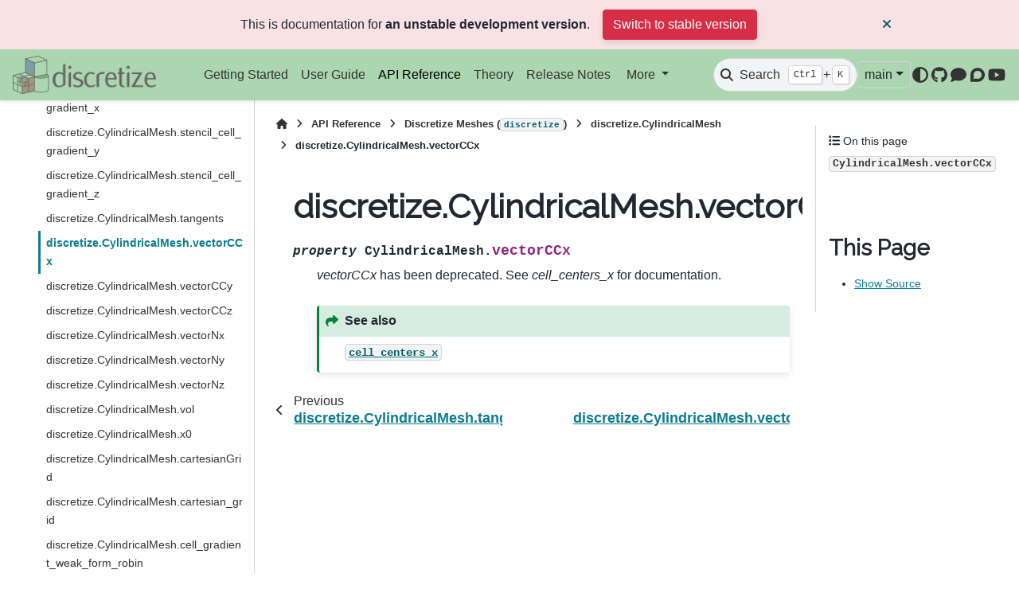

--- FILE ---
content_type: text/html; charset=utf-8
request_url: https://discretize.simpeg.xyz/en/main/api/generated/discretize.CylindricalMesh.vectorCCx.html
body_size: 6939
content:

<!DOCTYPE html>


<html lang="en" data-content_root="../../" >

  <head>
    <meta charset="utf-8" />
    <meta name="viewport" content="width=device-width, initial-scale=1.0" /><meta name="viewport" content="width=device-width, initial-scale=1" />

    <title>discretize.CylindricalMesh.vectorCCx &#8212; discretize 0.12.1.dev4+gc77638853 documentation</title>
  
  
  
  <script data-cfasync="false">
    document.documentElement.dataset.mode = localStorage.getItem("mode") || "";
    document.documentElement.dataset.theme = localStorage.getItem("theme") || "";
  </script>
  <!--
    this give us a css class that will be invisible only if js is disabled
  -->
  <noscript>
    <style>
      .pst-js-only { display: none !important; }

    </style>
  </noscript>
  
  <!-- Loaded before other Sphinx assets -->
  <link href="../../_static/styles/theme.css?digest=8878045cc6db502f8baf" rel="stylesheet" />
<link href="../../_static/styles/pydata-sphinx-theme.css?digest=8878045cc6db502f8baf" rel="stylesheet" />

    <link rel="stylesheet" type="text/css" href="../../_static/pygments.css?v=03e43079" />
    <link rel="stylesheet" type="text/css" href="../../_static/graphviz.css?v=4ae1632d" />
    <link rel="stylesheet" type="text/css" href="../../_static/plot_directive.css" />
    <link rel="stylesheet" type="text/css" href="../../_static/sg_gallery.css?v=d2d258e8" />
    <link rel="stylesheet" type="text/css" href="../../_static/sg_gallery-binder.css?v=f4aeca0c" />
    <link rel="stylesheet" type="text/css" href="../../_static/sg_gallery-dataframe.css?v=2082cf3c" />
    <link rel="stylesheet" type="text/css" href="../../_static/sg_gallery-rendered-html.css?v=1277b6f3" />
    <link rel="stylesheet" type="text/css" href="../../_static/css/custom.css?v=6cad16a3" />
  
  <!-- So that users can add custom icons -->
  <script src="../../_static/scripts/fontawesome.js?digest=8878045cc6db502f8baf"></script>
  <!-- Pre-loaded scripts that we'll load fully later -->
  <link rel="preload" as="script" href="../../_static/scripts/bootstrap.js?digest=8878045cc6db502f8baf" />
<link rel="preload" as="script" href="../../_static/scripts/pydata-sphinx-theme.js?digest=8878045cc6db502f8baf" />

    <script src="../../_static/documentation_options.js?v=207233d3"></script>
    <script src="../../_static/doctools.js?v=9bcbadda"></script>
    <script src="../../_static/sphinx_highlight.js?v=dc90522c"></script>
    <script>DOCUMENTATION_OPTIONS.pagename = 'api/generated/discretize.CylindricalMesh.vectorCCx';</script>
    <script>
        DOCUMENTATION_OPTIONS.theme_version = '0.16.1';
        DOCUMENTATION_OPTIONS.theme_switcher_json_url = 'https://discretize.simpeg.xyz/en/main/_static/versions.json';
        DOCUMENTATION_OPTIONS.theme_switcher_version_match = 'dev';
        DOCUMENTATION_OPTIONS.show_version_warning_banner =
            true;
        </script>
    <link rel="icon" href="../../_static/discretize-block.ico"/>
    <link rel="index" title="Index" href="../../genindex.html" />
    <link rel="search" title="Search" href="../../search.html" />
    <link rel="next" title="discretize.CylindricalMesh.vectorCCy" href="discretize.CylindricalMesh.vectorCCy.html" />
    <link rel="prev" title="discretize.CylindricalMesh.tangents" href="discretize.CylindricalMesh.tangents.html" />
  <meta name="viewport" content="width=device-width, initial-scale=1"/>
  <meta name="docsearch:language" content="en"/>
  <meta name="docsearch:version" content="0.12.1.dev4" />
  </head>
  
  
  <body data-bs-spy="scroll" data-bs-target=".bd-toc-nav" data-offset="180" data-bs-root-margin="0px 0px -60%" data-default-mode="">

  
  
  <div id="pst-skip-link" class="skip-link d-print-none"><a href="#main-content">Skip to main content</a></div>
  
  <div id="pst-scroll-pixel-helper"></div>
  
  <button type="button" class="btn rounded-pill" id="pst-back-to-top">
    <i class="fa-solid fa-arrow-up"></i>Back to top</button>

  
  <dialog id="pst-search-dialog">
    
<form class="bd-search d-flex align-items-center"
      action="../../search.html"
      method="get">
  <i class="fa-solid fa-magnifying-glass"></i>
  <input type="search"
         class="form-control"
         name="q"
         placeholder="Search the docs ..."
         aria-label="Search the docs ..."
         autocomplete="off"
         autocorrect="off"
         autocapitalize="off"
         spellcheck="false"/>
  <span class="search-button__kbd-shortcut"><kbd class="kbd-shortcut__modifier">Ctrl</kbd>+<kbd>K</kbd></span>
</form>
  </dialog>

  <div class="pst-async-banner-revealer d-none">
  <aside id="bd-header-version-warning" class="d-none d-print-none" aria-label="Version warning"></aside>
</div>

  
    <header class="bd-header navbar navbar-expand-lg bd-navbar d-print-none">
<div class="bd-header__inner bd-page-width">
  <button class="pst-navbar-icon sidebar-toggle primary-toggle" aria-label="Site navigation">
    <span class="fa-solid fa-bars"></span>
  </button>
  
  
  <div class=" navbar-header-items__start">
    
      <div class="navbar-item">

  
    
  

<a class="navbar-brand logo" href="../../index.html">
  
  
  
  
  
    
    
      
    
    
    <img src="../../_static/discretize-logo.png" class="logo__image only-light" alt="discretize 0.12.1.dev4+gc77638853 documentation - Home"/>
    <img src="../../_static/discretize-logo.png" class="logo__image only-dark pst-js-only" alt="discretize 0.12.1.dev4+gc77638853 documentation - Home"/>
  
  
</a></div>
    
  </div>
  
  <div class=" navbar-header-items">
    
    <div class="me-auto navbar-header-items__center">
      
        <div class="navbar-item">
<nav>
  <ul class="bd-navbar-elements navbar-nav">
    
<li class="nav-item ">
  <a class="nav-link nav-internal" href="../../content/getting_started.html">
    Getting Started
  </a>
</li>


<li class="nav-item ">
  <a class="nav-link nav-internal" href="../../content/user_guide.html">
    User Guide
  </a>
</li>


<li class="nav-item current active">
  <a class="nav-link nav-internal" href="../index.html">
    API Reference
  </a>
</li>


<li class="nav-item ">
  <a class="nav-link nav-internal" href="../../content/theory.html">
    Theory
  </a>
</li>


<li class="nav-item ">
  <a class="nav-link nav-internal" href="../../release/index.html">
    Release Notes
  </a>
</li>

            <li class="nav-item dropdown">
                <button class="btn dropdown-toggle nav-item" type="button"
                data-bs-toggle="dropdown" aria-expanded="false"
                aria-controls="pst-nav-more-links">
                    More
                </button>
                <ul id="pst-nav-more-links" class="dropdown-menu">
                    
<li class=" ">
  <a class="nav-link dropdown-item nav-external" href="https://simpeg.xyz">
    SimPEG
  </a>
</li>


<li class=" ">
  <a class="nav-link dropdown-item nav-external" href="https://mattermost.softwareunderground.org/simpeg">
    Contact
  </a>
</li>

                </ul>
            </li>
            
  </ul>
</nav></div>
      
    </div>
    
    
    <div class="navbar-header-items__end">
      
        <div class="navbar-item navbar-persistent--container">
          

<button class="btn search-button-field search-button__button pst-js-only" title="Search" aria-label="Search" data-bs-placement="bottom" data-bs-toggle="tooltip">
 <i class="fa-solid fa-magnifying-glass"></i>
 <span class="search-button__default-text">Search</span>
 <span class="search-button__kbd-shortcut"><kbd class="kbd-shortcut__modifier">Ctrl</kbd>+<kbd class="kbd-shortcut__modifier">K</kbd></span>
</button>
        </div>
      
      
        <div class="navbar-item">
<div class="version-switcher__container dropdown pst-js-only">
  <button id="pst-version-switcher-button-2"
    type="button"
    class="version-switcher__button btn btn-sm dropdown-toggle"
    data-bs-toggle="dropdown"
    aria-haspopup="listbox"
    aria-controls="pst-version-switcher-list-2"
    aria-label="Version switcher list"
  >
    Choose version  <!-- this text may get changed later by javascript -->
    <span class="caret"></span>
  </button>
  <div id="pst-version-switcher-list-2"
    class="version-switcher__menu dropdown-menu list-group-flush py-0"
    role="listbox" aria-labelledby="pst-version-switcher-button-2">
    <!-- dropdown will be populated by javascript on page load -->
  </div>
</div></div>
      
        <div class="navbar-item">

<button class="btn btn-sm nav-link pst-navbar-icon theme-switch-button pst-js-only" aria-label="Color mode" data-bs-title="Color mode"  data-bs-placement="bottom" data-bs-toggle="tooltip">
  <i class="theme-switch fa-solid fa-sun                fa-lg" data-mode="light" title="Light"></i>
  <i class="theme-switch fa-solid fa-moon               fa-lg" data-mode="dark"  title="Dark"></i>
  <i class="theme-switch fa-solid fa-circle-half-stroke fa-lg" data-mode="auto"  title="System Settings"></i>
</button></div>
      
        <div class="navbar-item"><ul class="navbar-icon-links"
    aria-label="Icon Links">
        <li class="nav-item">
          
          
          
          
          
          
          
          
          <a href="https://github.com/simpeg/discretize" title="GitHub" class="nav-link pst-navbar-icon" rel="noopener" target="_blank" data-bs-toggle="tooltip" data-bs-placement="bottom"><i class="fab fa-github fa-lg" aria-hidden="true"></i>
            <span class="sr-only">GitHub</span></a>
        </li>
        <li class="nav-item">
          
          
          
          
          
          
          
          
          <a href="https://mattermost.softwareunderground.org/simpeg" title="Mattermost" class="nav-link pst-navbar-icon" rel="noopener" target="_blank" data-bs-toggle="tooltip" data-bs-placement="bottom"><i class="fas fa-comment fa-lg" aria-hidden="true"></i>
            <span class="sr-only">Mattermost</span></a>
        </li>
        <li class="nav-item">
          
          
          
          
          
          
          
          
          <a href="https://simpeg.discourse.group/" title="Discourse" class="nav-link pst-navbar-icon" rel="noopener" target="_blank" data-bs-toggle="tooltip" data-bs-placement="bottom"><i class="fab fa-discourse fa-lg" aria-hidden="true"></i>
            <span class="sr-only">Discourse</span></a>
        </li>
        <li class="nav-item">
          
          
          
          
          
          
          
          
          <a href="https://www.youtube.com/c/geoscixyz" title="Youtube" class="nav-link pst-navbar-icon" rel="noopener" target="_blank" data-bs-toggle="tooltip" data-bs-placement="bottom"><i class="fab fa-youtube fa-lg" aria-hidden="true"></i>
            <span class="sr-only">Youtube</span></a>
        </li>
</ul></div>
      
    </div>
    
  </div>
  
  
    <div class="navbar-persistent--mobile">

<button class="btn search-button-field search-button__button pst-js-only" title="Search" aria-label="Search" data-bs-placement="bottom" data-bs-toggle="tooltip">
 <i class="fa-solid fa-magnifying-glass"></i>
 <span class="search-button__default-text">Search</span>
 <span class="search-button__kbd-shortcut"><kbd class="kbd-shortcut__modifier">Ctrl</kbd>+<kbd class="kbd-shortcut__modifier">K</kbd></span>
</button>
    </div>
  

  
    <button class="pst-navbar-icon sidebar-toggle secondary-toggle" aria-label="On this page">
      <span class="fa-solid fa-outdent"></span>
    </button>
  
</div>

    </header>
  

  <div class="bd-container">
    <div class="bd-container__inner bd-page-width">
      
      
      
      <dialog id="pst-primary-sidebar-modal"></dialog>
      <div id="pst-primary-sidebar" class="bd-sidebar-primary bd-sidebar">
        

  
  <div class="sidebar-header-items sidebar-primary__section">
    
    
      <div class="sidebar-header-items__center">
        
          
          
            <div class="navbar-item">
<nav>
  <ul class="bd-navbar-elements navbar-nav">
    
<li class="nav-item ">
  <a class="nav-link nav-internal" href="../../content/getting_started.html">
    Getting Started
  </a>
</li>


<li class="nav-item ">
  <a class="nav-link nav-internal" href="../../content/user_guide.html">
    User Guide
  </a>
</li>


<li class="nav-item current active">
  <a class="nav-link nav-internal" href="../index.html">
    API Reference
  </a>
</li>


<li class="nav-item ">
  <a class="nav-link nav-internal" href="../../content/theory.html">
    Theory
  </a>
</li>


<li class="nav-item ">
  <a class="nav-link nav-internal" href="../../release/index.html">
    Release Notes
  </a>
</li>


<li class="nav-item ">
  <a class="nav-link nav-external" href="https://simpeg.xyz">
    SimPEG
  </a>
</li>


<li class="nav-item ">
  <a class="nav-link nav-external" href="https://mattermost.softwareunderground.org/simpeg">
    Contact
  </a>
</li>

  </ul>
</nav></div>
          
        
      </div>
    
    
    
      <div class="sidebar-header-items__end">
        
          <div class="navbar-item">
<div class="version-switcher__container dropdown pst-js-only">
  <button id="pst-version-switcher-button-3"
    type="button"
    class="version-switcher__button btn btn-sm dropdown-toggle"
    data-bs-toggle="dropdown"
    aria-haspopup="listbox"
    aria-controls="pst-version-switcher-list-3"
    aria-label="Version switcher list"
  >
    Choose version  <!-- this text may get changed later by javascript -->
    <span class="caret"></span>
  </button>
  <div id="pst-version-switcher-list-3"
    class="version-switcher__menu dropdown-menu list-group-flush py-0"
    role="listbox" aria-labelledby="pst-version-switcher-button-3">
    <!-- dropdown will be populated by javascript on page load -->
  </div>
</div></div>
        
          <div class="navbar-item">

<button class="btn btn-sm nav-link pst-navbar-icon theme-switch-button pst-js-only" aria-label="Color mode" data-bs-title="Color mode"  data-bs-placement="bottom" data-bs-toggle="tooltip">
  <i class="theme-switch fa-solid fa-sun                fa-lg" data-mode="light" title="Light"></i>
  <i class="theme-switch fa-solid fa-moon               fa-lg" data-mode="dark"  title="Dark"></i>
  <i class="theme-switch fa-solid fa-circle-half-stroke fa-lg" data-mode="auto"  title="System Settings"></i>
</button></div>
        
          <div class="navbar-item"><ul class="navbar-icon-links"
    aria-label="Icon Links">
        <li class="nav-item">
          
          
          
          
          
          
          
          
          <a href="https://github.com/simpeg/discretize" title="GitHub" class="nav-link pst-navbar-icon" rel="noopener" target="_blank" data-bs-toggle="tooltip" data-bs-placement="bottom"><i class="fab fa-github fa-lg" aria-hidden="true"></i>
            <span class="sr-only">GitHub</span></a>
        </li>
        <li class="nav-item">
          
          
          
          
          
          
          
          
          <a href="https://mattermost.softwareunderground.org/simpeg" title="Mattermost" class="nav-link pst-navbar-icon" rel="noopener" target="_blank" data-bs-toggle="tooltip" data-bs-placement="bottom"><i class="fas fa-comment fa-lg" aria-hidden="true"></i>
            <span class="sr-only">Mattermost</span></a>
        </li>
        <li class="nav-item">
          
          
          
          
          
          
          
          
          <a href="https://simpeg.discourse.group/" title="Discourse" class="nav-link pst-navbar-icon" rel="noopener" target="_blank" data-bs-toggle="tooltip" data-bs-placement="bottom"><i class="fab fa-discourse fa-lg" aria-hidden="true"></i>
            <span class="sr-only">Discourse</span></a>
        </li>
        <li class="nav-item">
          
          
          
          
          
          
          
          
          <a href="https://www.youtube.com/c/geoscixyz" title="Youtube" class="nav-link pst-navbar-icon" rel="noopener" target="_blank" data-bs-toggle="tooltip" data-bs-placement="bottom"><i class="fab fa-youtube fa-lg" aria-hidden="true"></i>
            <span class="sr-only">Youtube</span></a>
        </li>
</ul></div>
        
      </div>
    
  </div>
  
    <div class="sidebar-primary-items__start sidebar-primary__section">
        <div class="sidebar-primary-item">
<nav class="bd-docs-nav bd-links"
     aria-label="Section Navigation">
  <p class="bd-links__title" role="heading" aria-level="1">Section Navigation</p>
  <div class="bd-toc-item navbar-nav"><ul class="current nav bd-sidenav">
<li class="toctree-l1 current active has-children"><a class="reference internal" href="../discretize.html">Discretize Meshes (<code class="xref py py-mod docutils literal notranslate"><span class="pre">discretize</span></code>)</a><details open="open"><summary><span class="toctree-toggle" role="presentation"><i class="fa-solid fa-chevron-down"></i></span></summary><ul class="current">
<li class="toctree-l2"><a class="reference internal" href="discretize.TensorMesh.html">discretize.TensorMesh</a></li>
<li class="toctree-l2 current active has-children"><a class="reference internal" href="discretize.CylindricalMesh.html">discretize.CylindricalMesh</a><details open="open"><summary><span class="toctree-toggle" role="presentation"><i class="fa-solid fa-chevron-down"></i></span></summary><ul class="current">
<li class="toctree-l3"><a class="reference internal" href="discretize.CylindricalMesh.area.html">discretize.CylindricalMesh.area</a></li>
<li class="toctree-l3"><a class="reference internal" href="discretize.CylindricalMesh.areaFx.html">discretize.CylindricalMesh.areaFx</a></li>
<li class="toctree-l3"><a class="reference internal" href="discretize.CylindricalMesh.areaFy.html">discretize.CylindricalMesh.areaFy</a></li>
<li class="toctree-l3"><a class="reference internal" href="discretize.CylindricalMesh.areaFz.html">discretize.CylindricalMesh.areaFz</a></li>
<li class="toctree-l3"><a class="reference internal" href="discretize.CylindricalMesh.average_cell_to_edge.html">discretize.CylindricalMesh.average_cell_to_edge</a></li>
<li class="toctree-l3"><a class="reference internal" href="discretize.CylindricalMesh.average_cell_to_face.html">discretize.CylindricalMesh.average_cell_to_face</a></li>
<li class="toctree-l3"><a class="reference internal" href="discretize.CylindricalMesh.average_cell_vector_to_face.html">discretize.CylindricalMesh.average_cell_vector_to_face</a></li>
<li class="toctree-l3"><a class="reference internal" href="discretize.CylindricalMesh.average_edge_to_cell.html">discretize.CylindricalMesh.average_edge_to_cell</a></li>
<li class="toctree-l3"><a class="reference internal" href="discretize.CylindricalMesh.average_edge_to_cell_vector.html">discretize.CylindricalMesh.average_edge_to_cell_vector</a></li>
<li class="toctree-l3"><a class="reference internal" href="discretize.CylindricalMesh.average_edge_to_face.html">discretize.CylindricalMesh.average_edge_to_face</a></li>
<li class="toctree-l3"><a class="reference internal" href="discretize.CylindricalMesh.average_edge_x_to_cell.html">discretize.CylindricalMesh.average_edge_x_to_cell</a></li>
<li class="toctree-l3"><a class="reference internal" href="discretize.CylindricalMesh.average_edge_y_to_cell.html">discretize.CylindricalMesh.average_edge_y_to_cell</a></li>
<li class="toctree-l3"><a class="reference internal" href="discretize.CylindricalMesh.average_edge_z_to_cell.html">discretize.CylindricalMesh.average_edge_z_to_cell</a></li>
<li class="toctree-l3"><a class="reference internal" href="discretize.CylindricalMesh.average_face_to_cell.html">discretize.CylindricalMesh.average_face_to_cell</a></li>
<li class="toctree-l3"><a class="reference internal" href="discretize.CylindricalMesh.average_face_to_cell_vector.html">discretize.CylindricalMesh.average_face_to_cell_vector</a></li>
<li class="toctree-l3"><a class="reference internal" href="discretize.CylindricalMesh.average_face_x_to_cell.html">discretize.CylindricalMesh.average_face_x_to_cell</a></li>
<li class="toctree-l3"><a class="reference internal" href="discretize.CylindricalMesh.average_face_y_to_cell.html">discretize.CylindricalMesh.average_face_y_to_cell</a></li>
<li class="toctree-l3"><a class="reference internal" href="discretize.CylindricalMesh.average_face_z_to_cell.html">discretize.CylindricalMesh.average_face_z_to_cell</a></li>
<li class="toctree-l3"><a class="reference internal" href="discretize.CylindricalMesh.average_node_to_cell.html">discretize.CylindricalMesh.average_node_to_cell</a></li>
<li class="toctree-l3"><a class="reference internal" href="discretize.CylindricalMesh.average_node_to_edge.html">discretize.CylindricalMesh.average_node_to_edge</a></li>
<li class="toctree-l3"><a class="reference internal" href="discretize.CylindricalMesh.average_node_to_face.html">discretize.CylindricalMesh.average_node_to_face</a></li>
<li class="toctree-l3"><a class="reference internal" href="discretize.CylindricalMesh.axis_u.html">discretize.CylindricalMesh.axis_u</a></li>
<li class="toctree-l3"><a class="reference internal" href="discretize.CylindricalMesh.axis_v.html">discretize.CylindricalMesh.axis_v</a></li>
<li class="toctree-l3"><a class="reference internal" href="discretize.CylindricalMesh.axis_w.html">discretize.CylindricalMesh.axis_w</a></li>
<li class="toctree-l3"><a class="reference internal" href="discretize.CylindricalMesh.boundary_edge_vector_integral.html">discretize.CylindricalMesh.boundary_edge_vector_integral</a></li>
<li class="toctree-l3"><a class="reference internal" href="discretize.CylindricalMesh.boundary_edges.html">discretize.CylindricalMesh.boundary_edges</a></li>
<li class="toctree-l3"><a class="reference internal" href="discretize.CylindricalMesh.boundary_face_outward_normals.html">discretize.CylindricalMesh.boundary_face_outward_normals</a></li>
<li class="toctree-l3"><a class="reference internal" href="discretize.CylindricalMesh.boundary_face_scalar_integral.html">discretize.CylindricalMesh.boundary_face_scalar_integral</a></li>
<li class="toctree-l3"><a class="reference internal" href="discretize.CylindricalMesh.boundary_faces.html">discretize.CylindricalMesh.boundary_faces</a></li>
<li class="toctree-l3"><a class="reference internal" href="discretize.CylindricalMesh.boundary_node_vector_integral.html">discretize.CylindricalMesh.boundary_node_vector_integral</a></li>
<li class="toctree-l3"><a class="reference internal" href="discretize.CylindricalMesh.boundary_nodes.html">discretize.CylindricalMesh.boundary_nodes</a></li>
<li class="toctree-l3"><a class="reference internal" href="discretize.CylindricalMesh.cartesianOrigin.html">discretize.CylindricalMesh.cartesianOrigin</a></li>
<li class="toctree-l3"><a class="reference internal" href="discretize.CylindricalMesh.cartesian_origin.html">discretize.CylindricalMesh.cartesian_origin</a></li>
<li class="toctree-l3"><a class="reference internal" href="discretize.CylindricalMesh.cellGrad.html">discretize.CylindricalMesh.cellGrad</a></li>
<li class="toctree-l3"><a class="reference internal" href="discretize.CylindricalMesh.cellGradBC.html">discretize.CylindricalMesh.cellGradBC</a></li>
<li class="toctree-l3"><a class="reference internal" href="discretize.CylindricalMesh.cellGradx.html">discretize.CylindricalMesh.cellGradx</a></li>
<li class="toctree-l3"><a class="reference internal" href="discretize.CylindricalMesh.cellGrady.html">discretize.CylindricalMesh.cellGrady</a></li>
<li class="toctree-l3"><a class="reference internal" href="discretize.CylindricalMesh.cellGradz.html">discretize.CylindricalMesh.cellGradz</a></li>
<li class="toctree-l3"><a class="reference internal" href="discretize.CylindricalMesh.cell_centers.html">discretize.CylindricalMesh.cell_centers</a></li>
<li class="toctree-l3"><a class="reference internal" href="discretize.CylindricalMesh.cell_centers_x.html">discretize.CylindricalMesh.cell_centers_x</a></li>
<li class="toctree-l3"><a class="reference internal" href="discretize.CylindricalMesh.cell_centers_y.html">discretize.CylindricalMesh.cell_centers_y</a></li>
<li class="toctree-l3"><a class="reference internal" href="discretize.CylindricalMesh.cell_centers_z.html">discretize.CylindricalMesh.cell_centers_z</a></li>
<li class="toctree-l3"><a class="reference internal" href="discretize.CylindricalMesh.cell_gradient.html">discretize.CylindricalMesh.cell_gradient</a></li>
<li class="toctree-l3"><a class="reference internal" href="discretize.CylindricalMesh.cell_gradient_BC.html">discretize.CylindricalMesh.cell_gradient_BC</a></li>
<li class="toctree-l3"><a class="reference internal" href="discretize.CylindricalMesh.cell_gradient_x.html">discretize.CylindricalMesh.cell_gradient_x</a></li>
<li class="toctree-l3"><a class="reference internal" href="discretize.CylindricalMesh.cell_gradient_y.html">discretize.CylindricalMesh.cell_gradient_y</a></li>
<li class="toctree-l3"><a class="reference internal" href="discretize.CylindricalMesh.cell_gradient_z.html">discretize.CylindricalMesh.cell_gradient_z</a></li>
<li class="toctree-l3"><a class="reference internal" href="discretize.CylindricalMesh.cell_volumes.html">discretize.CylindricalMesh.cell_volumes</a></li>
<li class="toctree-l3"><a class="reference internal" href="discretize.CylindricalMesh.dim.html">discretize.CylindricalMesh.dim</a></li>
<li class="toctree-l3"><a class="reference internal" href="discretize.CylindricalMesh.edge.html">discretize.CylindricalMesh.edge</a></li>
<li class="toctree-l3"><a class="reference internal" href="discretize.CylindricalMesh.edgeCurl.html">discretize.CylindricalMesh.edgeCurl</a></li>
<li class="toctree-l3"><a class="reference internal" href="discretize.CylindricalMesh.edgeEx.html">discretize.CylindricalMesh.edgeEx</a></li>
<li class="toctree-l3"><a class="reference internal" href="discretize.CylindricalMesh.edgeEy.html">discretize.CylindricalMesh.edgeEy</a></li>
<li class="toctree-l3"><a class="reference internal" href="discretize.CylindricalMesh.edgeEz.html">discretize.CylindricalMesh.edgeEz</a></li>
<li class="toctree-l3"><a class="reference internal" href="discretize.CylindricalMesh.edge_curl.html">discretize.CylindricalMesh.edge_curl</a></li>
<li class="toctree-l3"><a class="reference internal" href="discretize.CylindricalMesh.edge_lengths.html">discretize.CylindricalMesh.edge_lengths</a></li>
<li class="toctree-l3"><a class="reference internal" href="discretize.CylindricalMesh.edge_tangents.html">discretize.CylindricalMesh.edge_tangents</a></li>
<li class="toctree-l3"><a class="reference internal" href="discretize.CylindricalMesh.edge_x_lengths.html">discretize.CylindricalMesh.edge_x_lengths</a></li>
<li class="toctree-l3"><a class="reference internal" href="discretize.CylindricalMesh.edge_y_lengths.html">discretize.CylindricalMesh.edge_y_lengths</a></li>
<li class="toctree-l3"><a class="reference internal" href="discretize.CylindricalMesh.edge_z_lengths.html">discretize.CylindricalMesh.edge_z_lengths</a></li>
<li class="toctree-l3"><a class="reference internal" href="discretize.CylindricalMesh.edges.html">discretize.CylindricalMesh.edges</a></li>
<li class="toctree-l3"><a class="reference internal" href="discretize.CylindricalMesh.edges_x.html">discretize.CylindricalMesh.edges_x</a></li>
<li class="toctree-l3"><a class="reference internal" href="discretize.CylindricalMesh.edges_y.html">discretize.CylindricalMesh.edges_y</a></li>
<li class="toctree-l3"><a class="reference internal" href="discretize.CylindricalMesh.edges_z.html">discretize.CylindricalMesh.edges_z</a></li>
<li class="toctree-l3"><a class="reference internal" href="discretize.CylindricalMesh.faceDiv.html">discretize.CylindricalMesh.faceDiv</a></li>
<li class="toctree-l3"><a class="reference internal" href="discretize.CylindricalMesh.faceDivx.html">discretize.CylindricalMesh.faceDivx</a></li>
<li class="toctree-l3"><a class="reference internal" href="discretize.CylindricalMesh.faceDivy.html">discretize.CylindricalMesh.faceDivy</a></li>
<li class="toctree-l3"><a class="reference internal" href="discretize.CylindricalMesh.faceDivz.html">discretize.CylindricalMesh.faceDivz</a></li>
<li class="toctree-l3"><a class="reference internal" href="discretize.CylindricalMesh.face_areas.html">discretize.CylindricalMesh.face_areas</a></li>
<li class="toctree-l3"><a class="reference internal" href="discretize.CylindricalMesh.face_divergence.html">discretize.CylindricalMesh.face_divergence</a></li>
<li class="toctree-l3"><a class="reference internal" href="discretize.CylindricalMesh.face_normals.html">discretize.CylindricalMesh.face_normals</a></li>
<li class="toctree-l3"><a class="reference internal" href="discretize.CylindricalMesh.face_x_areas.html">discretize.CylindricalMesh.face_x_areas</a></li>
<li class="toctree-l3"><a class="reference internal" href="discretize.CylindricalMesh.face_x_divergence.html">discretize.CylindricalMesh.face_x_divergence</a></li>
<li class="toctree-l3"><a class="reference internal" href="discretize.CylindricalMesh.face_y_areas.html">discretize.CylindricalMesh.face_y_areas</a></li>
<li class="toctree-l3"><a class="reference internal" href="discretize.CylindricalMesh.face_y_divergence.html">discretize.CylindricalMesh.face_y_divergence</a></li>
<li class="toctree-l3"><a class="reference internal" href="discretize.CylindricalMesh.face_z_areas.html">discretize.CylindricalMesh.face_z_areas</a></li>
<li class="toctree-l3"><a class="reference internal" href="discretize.CylindricalMesh.face_z_divergence.html">discretize.CylindricalMesh.face_z_divergence</a></li>
<li class="toctree-l3"><a class="reference internal" href="discretize.CylindricalMesh.faces.html">discretize.CylindricalMesh.faces</a></li>
<li class="toctree-l3"><a class="reference internal" href="discretize.CylindricalMesh.faces_x.html">discretize.CylindricalMesh.faces_x</a></li>
<li class="toctree-l3"><a class="reference internal" href="discretize.CylindricalMesh.faces_y.html">discretize.CylindricalMesh.faces_y</a></li>
<li class="toctree-l3"><a class="reference internal" href="discretize.CylindricalMesh.faces_z.html">discretize.CylindricalMesh.faces_z</a></li>
<li class="toctree-l3"><a class="reference internal" href="discretize.CylindricalMesh.h.html">discretize.CylindricalMesh.h</a></li>
<li class="toctree-l3"><a class="reference internal" href="discretize.CylindricalMesh.h_gridded.html">discretize.CylindricalMesh.h_gridded</a></li>
<li class="toctree-l3"><a class="reference internal" href="discretize.CylindricalMesh.hx.html">discretize.CylindricalMesh.hx</a></li>
<li class="toctree-l3"><a class="reference internal" href="discretize.CylindricalMesh.hy.html">discretize.CylindricalMesh.hy</a></li>
<li class="toctree-l3"><a class="reference internal" href="discretize.CylindricalMesh.hz.html">discretize.CylindricalMesh.hz</a></li>
<li class="toctree-l3"><a class="reference internal" href="discretize.CylindricalMesh.includes_zero.html">discretize.CylindricalMesh.includes_zero</a></li>
<li class="toctree-l3"><a class="reference internal" href="discretize.CylindricalMesh.isSymmetric.html">discretize.CylindricalMesh.isSymmetric</a></li>
<li class="toctree-l3"><a class="reference internal" href="discretize.CylindricalMesh.is_symmetric.html">discretize.CylindricalMesh.is_symmetric</a></li>
<li class="toctree-l3"><a class="reference internal" href="discretize.CylindricalMesh.is_wrapped.html">discretize.CylindricalMesh.is_wrapped</a></li>
<li class="toctree-l3"><a class="reference internal" href="discretize.CylindricalMesh.nCx.html">discretize.CylindricalMesh.nCx</a></li>
<li class="toctree-l3"><a class="reference internal" href="discretize.CylindricalMesh.nCy.html">discretize.CylindricalMesh.nCy</a></li>
<li class="toctree-l3"><a class="reference internal" href="discretize.CylindricalMesh.nCz.html">discretize.CylindricalMesh.nCz</a></li>
<li class="toctree-l3"><a class="reference internal" href="discretize.CylindricalMesh.nNx.html">discretize.CylindricalMesh.nNx</a></li>
<li class="toctree-l3"><a class="reference internal" href="discretize.CylindricalMesh.nNy.html">discretize.CylindricalMesh.nNy</a></li>
<li class="toctree-l3"><a class="reference internal" href="discretize.CylindricalMesh.nNz.html">discretize.CylindricalMesh.nNz</a></li>
<li class="toctree-l3"><a class="reference internal" href="discretize.CylindricalMesh.n_cells.html">discretize.CylindricalMesh.n_cells</a></li>
<li class="toctree-l3"><a class="reference internal" href="discretize.CylindricalMesh.n_edges.html">discretize.CylindricalMesh.n_edges</a></li>
<li class="toctree-l3"><a class="reference internal" href="discretize.CylindricalMesh.n_edges_per_direction.html">discretize.CylindricalMesh.n_edges_per_direction</a></li>
<li class="toctree-l3"><a class="reference internal" href="discretize.CylindricalMesh.n_edges_x.html">discretize.CylindricalMesh.n_edges_x</a></li>
<li class="toctree-l3"><a class="reference internal" href="discretize.CylindricalMesh.n_edges_y.html">discretize.CylindricalMesh.n_edges_y</a></li>
<li class="toctree-l3"><a class="reference internal" href="discretize.CylindricalMesh.n_edges_z.html">discretize.CylindricalMesh.n_edges_z</a></li>
<li class="toctree-l3"><a class="reference internal" href="discretize.CylindricalMesh.n_faces.html">discretize.CylindricalMesh.n_faces</a></li>
<li class="toctree-l3"><a class="reference internal" href="discretize.CylindricalMesh.n_faces_per_direction.html">discretize.CylindricalMesh.n_faces_per_direction</a></li>
<li class="toctree-l3"><a class="reference internal" href="discretize.CylindricalMesh.n_faces_x.html">discretize.CylindricalMesh.n_faces_x</a></li>
<li class="toctree-l3"><a class="reference internal" href="discretize.CylindricalMesh.n_faces_y.html">discretize.CylindricalMesh.n_faces_y</a></li>
<li class="toctree-l3"><a class="reference internal" href="discretize.CylindricalMesh.n_faces_z.html">discretize.CylindricalMesh.n_faces_z</a></li>
<li class="toctree-l3"><a class="reference internal" href="discretize.CylindricalMesh.n_nodes.html">discretize.CylindricalMesh.n_nodes</a></li>
<li class="toctree-l3"><a class="reference internal" href="discretize.CylindricalMesh.nodalGrad.html">discretize.CylindricalMesh.nodalGrad</a></li>
<li class="toctree-l3"><a class="reference internal" href="discretize.CylindricalMesh.nodalLaplacian.html">discretize.CylindricalMesh.nodalLaplacian</a></li>
<li class="toctree-l3"><a class="reference internal" href="discretize.CylindricalMesh.nodal_gradient.html">discretize.CylindricalMesh.nodal_gradient</a></li>
<li class="toctree-l3"><a class="reference internal" href="discretize.CylindricalMesh.nodal_laplacian.html">discretize.CylindricalMesh.nodal_laplacian</a></li>
<li class="toctree-l3"><a class="reference internal" href="discretize.CylindricalMesh.nodes.html">discretize.CylindricalMesh.nodes</a></li>
<li class="toctree-l3"><a class="reference internal" href="discretize.CylindricalMesh.nodes_x.html">discretize.CylindricalMesh.nodes_x</a></li>
<li class="toctree-l3"><a class="reference internal" href="discretize.CylindricalMesh.nodes_y.html">discretize.CylindricalMesh.nodes_y</a></li>
<li class="toctree-l3"><a class="reference internal" href="discretize.CylindricalMesh.nodes_z.html">discretize.CylindricalMesh.nodes_z</a></li>
<li class="toctree-l3"><a class="reference internal" href="discretize.CylindricalMesh.normals.html">discretize.CylindricalMesh.normals</a></li>
<li class="toctree-l3"><a class="reference internal" href="discretize.CylindricalMesh.orientation.html">discretize.CylindricalMesh.orientation</a></li>
<li class="toctree-l3"><a class="reference internal" href="discretize.CylindricalMesh.origin.html">discretize.CylindricalMesh.origin</a></li>
<li class="toctree-l3"><a class="reference internal" href="discretize.CylindricalMesh.project_edge_to_boundary_edge.html">discretize.CylindricalMesh.project_edge_to_boundary_edge</a></li>
<li class="toctree-l3"><a class="reference internal" href="discretize.CylindricalMesh.project_face_to_boundary_face.html">discretize.CylindricalMesh.project_face_to_boundary_face</a></li>
<li class="toctree-l3"><a class="reference internal" href="discretize.CylindricalMesh.project_node_to_boundary_node.html">discretize.CylindricalMesh.project_node_to_boundary_node</a></li>
<li class="toctree-l3"><a class="reference internal" href="discretize.CylindricalMesh.reference_is_rotated.html">discretize.CylindricalMesh.reference_is_rotated</a></li>
<li class="toctree-l3"><a class="reference internal" href="discretize.CylindricalMesh.reference_system.html">discretize.CylindricalMesh.reference_system</a></li>
<li class="toctree-l3"><a class="reference internal" href="discretize.CylindricalMesh.rotation_matrix.html">discretize.CylindricalMesh.rotation_matrix</a></li>
<li class="toctree-l3"><a class="reference internal" href="discretize.CylindricalMesh.shape_cells.html">discretize.CylindricalMesh.shape_cells</a></li>
<li class="toctree-l3"><a class="reference internal" href="discretize.CylindricalMesh.shape_edges_x.html">discretize.CylindricalMesh.shape_edges_x</a></li>
<li class="toctree-l3"><a class="reference internal" href="discretize.CylindricalMesh.shape_edges_y.html">discretize.CylindricalMesh.shape_edges_y</a></li>
<li class="toctree-l3"><a class="reference internal" href="discretize.CylindricalMesh.shape_edges_z.html">discretize.CylindricalMesh.shape_edges_z</a></li>
<li class="toctree-l3"><a class="reference internal" href="discretize.CylindricalMesh.shape_faces_x.html">discretize.CylindricalMesh.shape_faces_x</a></li>
<li class="toctree-l3"><a class="reference internal" href="discretize.CylindricalMesh.shape_faces_y.html">discretize.CylindricalMesh.shape_faces_y</a></li>
<li class="toctree-l3"><a class="reference internal" href="discretize.CylindricalMesh.shape_faces_z.html">discretize.CylindricalMesh.shape_faces_z</a></li>
<li class="toctree-l3"><a class="reference internal" href="discretize.CylindricalMesh.shape_nodes.html">discretize.CylindricalMesh.shape_nodes</a></li>
<li class="toctree-l3"><a class="reference internal" href="discretize.CylindricalMesh.stencil_cell_gradient.html">discretize.CylindricalMesh.stencil_cell_gradient</a></li>
<li class="toctree-l3"><a class="reference internal" href="discretize.CylindricalMesh.stencil_cell_gradient_x.html">discretize.CylindricalMesh.stencil_cell_gradient_x</a></li>
<li class="toctree-l3"><a class="reference internal" href="discretize.CylindricalMesh.stencil_cell_gradient_y.html">discretize.CylindricalMesh.stencil_cell_gradient_y</a></li>
<li class="toctree-l3"><a class="reference internal" href="discretize.CylindricalMesh.stencil_cell_gradient_z.html">discretize.CylindricalMesh.stencil_cell_gradient_z</a></li>
<li class="toctree-l3"><a class="reference internal" href="discretize.CylindricalMesh.tangents.html">discretize.CylindricalMesh.tangents</a></li>
<li class="toctree-l3 current active"><a class="current reference internal" href="#">discretize.CylindricalMesh.vectorCCx</a></li>
<li class="toctree-l3"><a class="reference internal" href="discretize.CylindricalMesh.vectorCCy.html">discretize.CylindricalMesh.vectorCCy</a></li>
<li class="toctree-l3"><a class="reference internal" href="discretize.CylindricalMesh.vectorCCz.html">discretize.CylindricalMesh.vectorCCz</a></li>
<li class="toctree-l3"><a class="reference internal" href="discretize.CylindricalMesh.vectorNx.html">discretize.CylindricalMesh.vectorNx</a></li>
<li class="toctree-l3"><a class="reference internal" href="discretize.CylindricalMesh.vectorNy.html">discretize.CylindricalMesh.vectorNy</a></li>
<li class="toctree-l3"><a class="reference internal" href="discretize.CylindricalMesh.vectorNz.html">discretize.CylindricalMesh.vectorNz</a></li>
<li class="toctree-l3"><a class="reference internal" href="discretize.CylindricalMesh.vol.html">discretize.CylindricalMesh.vol</a></li>
<li class="toctree-l3"><a class="reference internal" href="discretize.CylindricalMesh.x0.html">discretize.CylindricalMesh.x0</a></li>
<li class="toctree-l3"><a class="reference internal" href="discretize.CylindricalMesh.cartesianGrid.html">discretize.CylindricalMesh.cartesianGrid</a></li>
<li class="toctree-l3"><a class="reference internal" href="discretize.CylindricalMesh.cartesian_grid.html">discretize.CylindricalMesh.cartesian_grid</a></li>
<li class="toctree-l3"><a class="reference internal" href="discretize.CylindricalMesh.cell_gradient_weak_form_robin.html">discretize.CylindricalMesh.cell_gradient_weak_form_robin</a></li>
<li class="toctree-l3"><a class="reference internal" href="discretize.CylindricalMesh.closest_points_index.html">discretize.CylindricalMesh.closest_points_index</a></li>
<li class="toctree-l3"><a class="reference internal" href="discretize.CylindricalMesh.copy.html">discretize.CylindricalMesh.copy</a></li>
<li class="toctree-l3"><a class="reference internal" href="discretize.CylindricalMesh.deserialize.html">discretize.CylindricalMesh.deserialize</a></li>
<li class="toctree-l3"><a class="reference internal" href="discretize.CylindricalMesh.edge_divergence_weak_form_robin.html">discretize.CylindricalMesh.edge_divergence_weak_form_robin</a></li>
<li class="toctree-l3"><a class="reference internal" href="discretize.CylindricalMesh.equals.html">discretize.CylindricalMesh.equals</a></li>
<li class="toctree-l3"><a class="reference internal" href="discretize.CylindricalMesh.from_omf.html">discretize.CylindricalMesh.from_omf</a></li>
<li class="toctree-l3"><a class="reference internal" href="discretize.CylindricalMesh.getBCProjWF.html">discretize.CylindricalMesh.getBCProjWF</a></li>
<li class="toctree-l3"><a class="reference internal" href="discretize.CylindricalMesh.getBCProjWF_simple.html">discretize.CylindricalMesh.getBCProjWF_simple</a></li>
<li class="toctree-l3"><a class="reference internal" href="discretize.CylindricalMesh.getEdgeInnerProduct.html">discretize.CylindricalMesh.getEdgeInnerProduct</a></li>
<li class="toctree-l3"><a class="reference internal" href="discretize.CylindricalMesh.getEdgeInnerProductDeriv.html">discretize.CylindricalMesh.getEdgeInnerProductDeriv</a></li>
<li class="toctree-l3"><a class="reference internal" href="discretize.CylindricalMesh.getFaceInnerProduct.html">discretize.CylindricalMesh.getFaceInnerProduct</a></li>
<li class="toctree-l3"><a class="reference internal" href="discretize.CylindricalMesh.getFaceInnerProductDeriv.html">discretize.CylindricalMesh.getFaceInnerProductDeriv</a></li>
<li class="toctree-l3"><a class="reference internal" href="discretize.CylindricalMesh.getInterpolationMat.html">discretize.CylindricalMesh.getInterpolationMat</a></li>
<li class="toctree-l3"><a class="reference internal" href="discretize.CylindricalMesh.getInterpolationMatCartMesh.html">discretize.CylindricalMesh.getInterpolationMatCartMesh</a></li>
<li class="toctree-l3"><a class="reference internal" href="discretize.CylindricalMesh.getTensor.html">discretize.CylindricalMesh.getTensor</a></li>
<li class="toctree-l3"><a class="reference internal" href="discretize.CylindricalMesh.get_BC_projections.html">discretize.CylindricalMesh.get_BC_projections</a></li>
<li class="toctree-l3"><a class="reference internal" href="discretize.CylindricalMesh.get_BC_projections_simple.html">discretize.CylindricalMesh.get_BC_projections_simple</a></li>
<li class="toctree-l3"><a class="reference internal" href="discretize.CylindricalMesh.get_edge_inner_product.html">discretize.CylindricalMesh.get_edge_inner_product</a></li>
<li class="toctree-l3"><a class="reference internal" href="discretize.CylindricalMesh.get_edge_inner_product_deriv.html">discretize.CylindricalMesh.get_edge_inner_product_deriv</a></li>
<li class="toctree-l3"><a class="reference internal" href="discretize.CylindricalMesh.get_edge_inner_product_line.html">discretize.CylindricalMesh.get_edge_inner_product_line</a></li>
<li class="toctree-l3"><a class="reference internal" href="discretize.CylindricalMesh.get_edge_inner_product_line_deriv.html">discretize.CylindricalMesh.get_edge_inner_product_line_deriv</a></li>
<li class="toctree-l3"><a class="reference internal" href="discretize.CylindricalMesh.get_edge_inner_product_surface.html">discretize.CylindricalMesh.get_edge_inner_product_surface</a></li>
<li class="toctree-l3"><a class="reference internal" href="discretize.CylindricalMesh.get_edge_inner_product_surface_deriv.html">discretize.CylindricalMesh.get_edge_inner_product_surface_deriv</a></li>
<li class="toctree-l3"><a class="reference internal" href="discretize.CylindricalMesh.get_face_inner_product.html">discretize.CylindricalMesh.get_face_inner_product</a></li>
<li class="toctree-l3"><a class="reference internal" href="discretize.CylindricalMesh.get_face_inner_product_deriv.html">discretize.CylindricalMesh.get_face_inner_product_deriv</a></li>
<li class="toctree-l3"><a class="reference internal" href="discretize.CylindricalMesh.get_face_inner_product_surface.html">discretize.CylindricalMesh.get_face_inner_product_surface</a></li>
<li class="toctree-l3"><a class="reference internal" href="discretize.CylindricalMesh.get_face_inner_product_surface_deriv.html">discretize.CylindricalMesh.get_face_inner_product_surface_deriv</a></li>
<li class="toctree-l3"><a class="reference internal" href="discretize.CylindricalMesh.get_interpolation_matrix.html">discretize.CylindricalMesh.get_interpolation_matrix</a></li>
<li class="toctree-l3"><a class="reference internal" href="discretize.CylindricalMesh.get_interpolation_matrix_cartesian_mesh.html">discretize.CylindricalMesh.get_interpolation_matrix_cartesian_mesh</a></li>
<li class="toctree-l3"><a class="reference internal" href="discretize.CylindricalMesh.get_tensor.html">discretize.CylindricalMesh.get_tensor</a></li>
<li class="toctree-l3"><a class="reference internal" href="discretize.CylindricalMesh.isInside.html">discretize.CylindricalMesh.isInside</a></li>
<li class="toctree-l3"><a class="reference internal" href="discretize.CylindricalMesh.is_inside.html">discretize.CylindricalMesh.is_inside</a></li>
<li class="toctree-l3"><a class="reference internal" href="discretize.CylindricalMesh.plotGrid.html">discretize.CylindricalMesh.plotGrid</a></li>
<li class="toctree-l3"><a class="reference internal" href="discretize.CylindricalMesh.plotImage.html">discretize.CylindricalMesh.plotImage</a></li>
<li class="toctree-l3"><a class="reference internal" href="discretize.CylindricalMesh.plotSlice.html">discretize.CylindricalMesh.plotSlice</a></li>
<li class="toctree-l3"><a class="reference internal" href="discretize.CylindricalMesh.plot_3d_slicer.html">discretize.CylindricalMesh.plot_3d_slicer</a></li>
<li class="toctree-l3"><a class="reference internal" href="discretize.CylindricalMesh.plot_grid.html">discretize.CylindricalMesh.plot_grid</a></li>
<li class="toctree-l3"><a class="reference internal" href="discretize.CylindricalMesh.plot_image.html">discretize.CylindricalMesh.plot_image</a></li>
<li class="toctree-l3"><a class="reference internal" href="discretize.CylindricalMesh.plot_slice.html">discretize.CylindricalMesh.plot_slice</a></li>
<li class="toctree-l3"><a class="reference internal" href="discretize.CylindricalMesh.point2index.html">discretize.CylindricalMesh.point2index</a></li>
<li class="toctree-l3"><a class="reference internal" href="discretize.CylindricalMesh.projectEdgeVector.html">discretize.CylindricalMesh.projectEdgeVector</a></li>
<li class="toctree-l3"><a class="reference internal" href="discretize.CylindricalMesh.projectFaceVector.html">discretize.CylindricalMesh.projectFaceVector</a></li>
<li class="toctree-l3"><a class="reference internal" href="discretize.CylindricalMesh.project_edge_vector.html">discretize.CylindricalMesh.project_edge_vector</a></li>
<li class="toctree-l3"><a class="reference internal" href="discretize.CylindricalMesh.project_face_vector.html">discretize.CylindricalMesh.project_face_vector</a></li>
<li class="toctree-l3"><a class="reference internal" href="discretize.CylindricalMesh.r.html">discretize.CylindricalMesh.r</a></li>
<li class="toctree-l3"><a class="reference internal" href="discretize.CylindricalMesh.reshape.html">discretize.CylindricalMesh.reshape</a></li>
<li class="toctree-l3"><a class="reference internal" href="discretize.CylindricalMesh.save.html">discretize.CylindricalMesh.save</a></li>
<li class="toctree-l3"><a class="reference internal" href="discretize.CylindricalMesh.serialize.html">discretize.CylindricalMesh.serialize</a></li>
<li class="toctree-l3"><a class="reference internal" href="discretize.CylindricalMesh.setCellGradBC.html">discretize.CylindricalMesh.setCellGradBC</a></li>
<li class="toctree-l3"><a class="reference internal" href="discretize.CylindricalMesh.set_cell_gradient_BC.html">discretize.CylindricalMesh.set_cell_gradient_BC</a></li>
<li class="toctree-l3"><a class="reference internal" href="discretize.CylindricalMesh.toVTK.html">discretize.CylindricalMesh.toVTK</a></li>
<li class="toctree-l3"><a class="reference internal" href="discretize.CylindricalMesh.to_dict.html">discretize.CylindricalMesh.to_dict</a></li>
<li class="toctree-l3"><a class="reference internal" href="discretize.CylindricalMesh.to_omf.html">discretize.CylindricalMesh.to_omf</a></li>
<li class="toctree-l3"><a class="reference internal" href="discretize.CylindricalMesh.to_vtk.html">discretize.CylindricalMesh.to_vtk</a></li>
<li class="toctree-l3"><a class="reference internal" href="discretize.CylindricalMesh.validate.html">discretize.CylindricalMesh.validate</a></li>
<li class="toctree-l3"><a class="reference internal" href="discretize.CylindricalMesh.writeVTK.html">discretize.CylindricalMesh.writeVTK</a></li>
<li class="toctree-l3"><a class="reference internal" href="discretize.CylindricalMesh.write_vtk.html">discretize.CylindricalMesh.write_vtk</a></li>
</ul>
</details></li>
<li class="toctree-l2"><a class="reference internal" href="discretize.CurvilinearMesh.html">discretize.CurvilinearMesh</a></li>
<li class="toctree-l2"><a class="reference internal" href="discretize.TreeMesh.html">discretize.TreeMesh</a></li>
<li class="toctree-l2"><a class="reference internal" href="discretize.SimplexMesh.html">discretize.SimplexMesh</a></li>
<li class="toctree-l2"><a class="reference internal" href="discretize.tensor_cell.TensorCell.html">discretize.tensor_cell.TensorCell</a></li>
<li class="toctree-l2"><a class="reference internal" href="discretize.tree_mesh.TreeCell.html">discretize.tree_mesh.TreeCell</a></li>
</ul>
</details></li>
</ul>
<ul class="nav bd-sidenav">
<li class="toctree-l1"><a class="reference internal" href="../discretize.base.html">Base Mesh (<code class="xref py py-mod docutils literal notranslate"><span class="pre">discretize.base</span></code>)</a></li>
<li class="toctree-l1"><a class="reference internal" href="../discretize.operators.html">Discrete Operators (<code class="xref py py-mod docutils literal notranslate"><span class="pre">discretize.operators</span></code>)</a></li>
<li class="toctree-l1"><a class="reference internal" href="../discretize.mixins.html">Mixins (<code class="xref py py-mod docutils literal notranslate"><span class="pre">discretize.mixins</span></code>)</a></li>
</ul>
<ul class="nav bd-sidenav">
<li class="toctree-l1"><a class="reference internal" href="../discretize.utils.html">Utility Classes and Functions (<code class="xref py py-mod docutils literal notranslate"><span class="pre">discretize.utils</span></code>)</a></li>
</ul>
<ul class="nav bd-sidenav">
<li class="toctree-l1"><a class="reference internal" href="../discretize.tests.html">Testing Utilities (<code class="xref py py-mod docutils literal notranslate"><span class="pre">discretize.tests</span></code>)</a></li>
</ul>
</div>
</nav></div>
    </div>
  
  
  <div class="sidebar-primary-items__end sidebar-primary__section">
      <div class="sidebar-primary-item">
<div id="ethical-ad-placement"
      class="flat"
      data-ea-publisher="readthedocs"
      data-ea-type="readthedocs-sidebar"
      data-ea-manual="true">
</div></div>
  </div>


      </div>
      
      <main id="main-content" class="bd-main" role="main">
        
        
          <div class="bd-content">
            <div class="bd-article-container">
              
              <div class="bd-header-article d-print-none">
<div class="header-article-items header-article__inner">
  
    <div class="header-article-items__start">
      
        <div class="header-article-item">

<nav aria-label="Breadcrumb" class="d-print-none">
  <ul class="bd-breadcrumbs">
    
    <li class="breadcrumb-item breadcrumb-home">
      <a href="../../index.html" class="nav-link" aria-label="Home">
        <i class="fa-solid fa-home"></i>
      </a>
    </li>
    
    <li class="breadcrumb-item"><a href="../index.html" class="nav-link">API Reference</a></li>
    
    
    <li class="breadcrumb-item"><a href="../discretize.html" class="nav-link">Discretize Meshes (<code class="xref py py-mod docutils literal notranslate"><span class="pre">discretize</span></code>)</a></li>
    
    
    <li class="breadcrumb-item"><a href="discretize.CylindricalMesh.html" class="nav-link">discretize.CylindricalMesh</a></li>
    
    <li class="breadcrumb-item active" aria-current="page"><span class="ellipsis">discretize.CylindricalMesh.vectorCCx</span></li>
  </ul>
</nav>
</div>
      
    </div>
  
  
</div>
</div>
              
              
              
                
<div id="searchbox"></div>
                <article class="bd-article">
                  
  <section id="discretize-cylindricalmesh-vectorccx">
<h1>discretize.CylindricalMesh.vectorCCx<a class="headerlink" href="#discretize-cylindricalmesh-vectorccx" title="Link to this heading">#</a></h1>
<dl class="py property">
<dt class="sig sig-object py" id="discretize.CylindricalMesh.vectorCCx">
<em class="property"><span class="pre">property</span><span class="w"> </span></em><span class="sig-prename descclassname"><span class="pre">CylindricalMesh.</span></span><span class="sig-name descname"><span class="pre">vectorCCx</span></span><a class="headerlink" href="#discretize.CylindricalMesh.vectorCCx" title="Link to this definition">#</a></dt>
<dd><p><cite>vectorCCx</cite> has been deprecated. See <cite>cell_centers_x</cite> for documentation.</p>
<div class="admonition seealso">
<p class="admonition-title">See also</p>
<dl class="simple">
<dt><a class="reference internal" href="discretize.CylindricalMesh.cell_centers_x.html#discretize.CylindricalMesh.cell_centers_x" title="discretize.CylindricalMesh.cell_centers_x"><code class="xref py py-obj docutils literal notranslate"><span class="pre">cell_centers_x</span></code></a></dt><dd></dd>
</dl>
</div>
</dd></dl>

</section>


                </article>
              
              
              
              
              
                <footer class="prev-next-footer d-print-none">
                  
<div class="prev-next-area">
    <a class="left-prev"
       href="discretize.CylindricalMesh.tangents.html"
       title="previous page">
      <i class="fa-solid fa-angle-left"></i>
      <div class="prev-next-info">
        <p class="prev-next-subtitle">previous</p>
        <p class="prev-next-title">discretize.CylindricalMesh.tangents</p>
      </div>
    </a>
    <a class="right-next"
       href="discretize.CylindricalMesh.vectorCCy.html"
       title="next page">
      <div class="prev-next-info">
        <p class="prev-next-subtitle">next</p>
        <p class="prev-next-title">discretize.CylindricalMesh.vectorCCy</p>
      </div>
      <i class="fa-solid fa-angle-right"></i>
    </a>
</div>
                </footer>
              
            </div>
            
            
              
                <dialog id="pst-secondary-sidebar-modal"></dialog>
                <div id="pst-secondary-sidebar" class="bd-sidebar-secondary bd-toc"><div class="sidebar-secondary-items sidebar-secondary__inner">


  <div class="sidebar-secondary-item">
<div
    id="pst-page-navigation-heading-2"
    class="page-toc tocsection onthispage">
    <i class="fa-solid fa-list"></i> On this page
  </div>
  <nav class="bd-toc-nav page-toc" aria-labelledby="pst-page-navigation-heading-2">
    <ul class="visible nav section-nav flex-column">
<li class="toc-h2 nav-item toc-entry"><a class="reference internal nav-link" href="#discretize.CylindricalMesh.vectorCCx"><code class="docutils literal notranslate"><span class="pre">CylindricalMesh.vectorCCx</span></code></a></li>
</ul>
  </nav></div>

  <div class="sidebar-secondary-item">
  <div role="note" aria-label="source link">
    <h3>This Page</h3>
    <ul class="this-page-menu">
      <li><a href="../../_sources/api/generated/discretize.CylindricalMesh.vectorCCx.rst.txt"
            rel="nofollow">Show Source</a></li>
    </ul>
   </div></div>

</div></div>
              
            
          </div>
          <footer class="bd-footer-content">
            
          </footer>
        
      </main>
    </div>
  </div>
  
  <!-- Scripts loaded after <body> so the DOM is not blocked -->
  <script defer src="../../_static/scripts/bootstrap.js?digest=8878045cc6db502f8baf"></script>
<script defer src="../../_static/scripts/pydata-sphinx-theme.js?digest=8878045cc6db502f8baf"></script>

  <footer class="bd-footer">
<div class="bd-footer__inner bd-page-width">
  
  
  
    <div class="footer-items__end">
      
        <div class="footer-item">
<p class="theme-version">
  <!-- # L10n: Setting the PST URL as an argument as this does not need to be localized -->
  Built with the <a href="https://pydata-sphinx-theme.readthedocs.io/en/stable/index.html">PyData Sphinx Theme</a> 0.16.1.
</p></div>
      
    </div>
  
</div>

  </footer>
  </body>
</html>